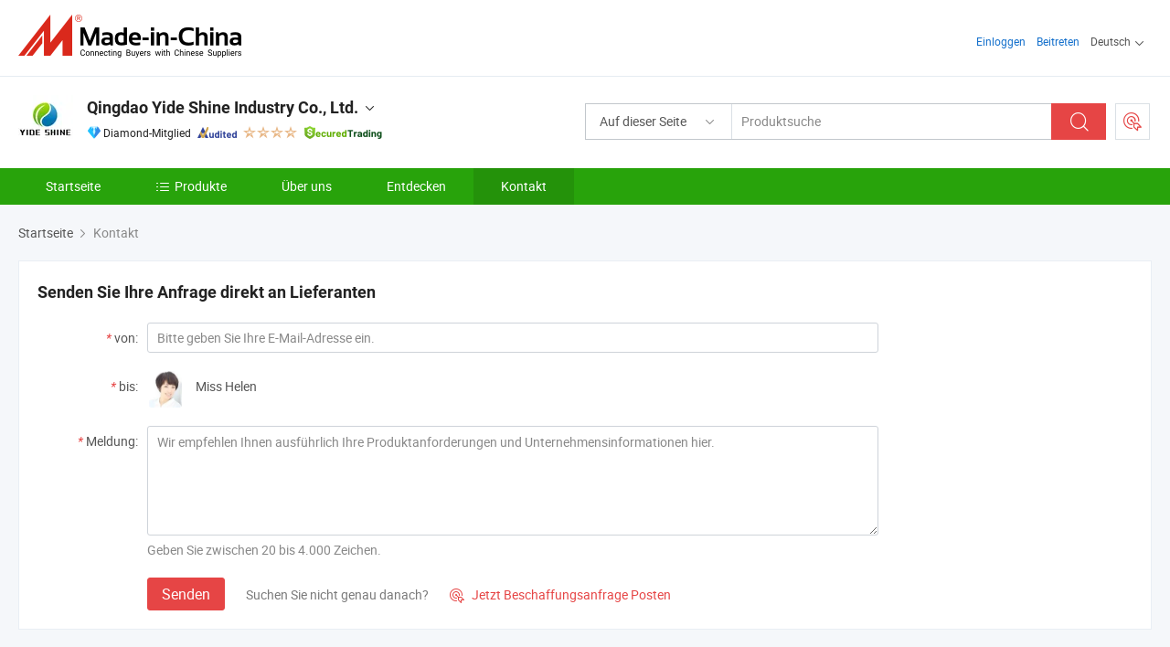

--- FILE ---
content_type: text/html;charset=UTF-8
request_url: https://de.made-in-china.com/co_yideshinevictory/contact_info.html
body_size: 14025
content:
<!DOCTYPE html>
<html lang="de">
<head>
            <title>Qingdao Yide Shine Industry Co., Ltd. - Kontaktinformationen</title>
        <meta content="text/html; charset=utf-8" http-equiv="Content-Type"/>
    <link rel="dns-prefetch" href="//www.micstatic.com">
    <link rel="dns-prefetch" href="//image.made-in-china.com">
    <link rel="preconnect" href="//www.micstatic.com">
    <link rel="preconnect" href="//image.made-in-china.com">
    <link rel="dns-prefetch" href="//www.made-in-china.com">
    <link rel="preconnect" href="//www.made-in-china.com">
    <link rel="dns-prefetch" href="//pylon.micstatic.com">
    <link rel="dns-prefetch" href="//expo.made-in-china.com">
    <link rel="dns-prefetch" href="//world.made-in-china.com">
    <link rel="dns-prefetch" href="//pic.made-in-china.com">
    <link rel="dns-prefetch" href="//fa.made-in-china.com">
    <meta name="viewport" content="initial-scale=1.0,user-scalable=no,maximum-scale=1,width=device-width">
    <meta name="format-detection" content="telephone=no">
            <meta name="Keywords" content="dfdsg"/>
            <meta name="Description"
              content="KontaktdatenQingdao Yide Shine Industry Co., Ltd., China Hersteller und ExporteurPapierbeutel, Kraftpapierbeutel, Vliesstoffbeutel, Bastelpapierbeutel, Wertbeutel, Einkaufstasche."/>
            <meta http-equiv="X-UA-Compatible" content="IE=Edge, chrome=1"/>
    <meta name="renderer" content="webkit"/>
            <link rel="canonical" href="https://de.made-in-china.com/co_yideshinevictory/contact_info.html"/>
    <link type="text/css" rel="stylesheet" href="https://www.micstatic.com/athena/2017/css/global/global_8c4df53f.css" />
    	<link rel="stylesheet" type="text/css" href="https://www.micstatic.com/athena/2017/css/pages/contact/contact_af7faa90.css" media="all"/>
			<style>
		.sr-comProfile-infos .infos-tip .tip-links .link-item .J-view-report{
			width: 112px;
			display: inline-block;
		}
	</style>
<!-- Polyfill Code Begin --><script chaset="utf-8" type="text/javascript" src="https://www.micstatic.com/polyfill/polyfill-simplify_eb12d58d.js"></script><!-- Polyfill Code End --></head>
    <body class="theme-07 J-ATF" probe-clarity="false" >
        <div style="position:absolute;top:0;left:0;width:1px;height:1px;overflow:hidden">
        </div>
        <input type="hidden" name="user_behavior_trace_id" id="user_behavior_trace_id" value="1jg0vku49520h"/>
        <input type="hidden" value="contactDetails">
        <input type="hidden" id="loginUserName" value="yideshinevictory"/>
        <input type="hidden" id="J-is-showroom" value="1"> 
<div class="pad-header-mark J-header-mark"></div>
<div class="m-header m-search-gray pad-header">
    <div class="grid">
        <div class="m-header-row">
            <div class="m-logo-wrap">
    <a href="//de.made-in-china.com/" title='Gebildet in China' class="m-logo"></a>
</div>
            <div class="m-header-menu pad-header-menu J-menu-wrap">
                <div class="pad-header-menu-top J-menu-close">
                    <i class="ob-icon icon-delete"></i>Speisekarte
                </div>
<input type="hidden" class="J-top-userType" value="">
<div class="fl pad-header-menu-item pad-header-loginInfo J-top-loginInfo J-tab-trigger">
    <div class="pad-header-unlogin J-top-unlogin">
        <div class="m-header-menu-item">
            <a fun-login rel="nofollow" href="//login.made-in-china.com/sign-in/?switchLan=0" ads-data="t:51,c:1,a:2" class="m-header-menu-title link-blue pad-header-sign-btn J-top-signIn ">Einloggen</a>
        </div>
                <div class="m-header-menu-item">
            <a fun-join rel="nofollow" href="//login.made-in-china.com/join/?sourceType=mlan_de" ads-data="t:51,c:1,a:1" class="m-header-menu-title link-blue pad-header-join-btn">Beitreten</a>
        </div>
    </div>
    <div class="m-header-menu-item m-header-select pad-header-logged J-top-logged" style="display:none">
        <a rel="nofollow" href="//membercenter.made-in-china.com/member/main/" class="m-header-menu-title m-header-select-title link-blue pad-hide"><span class="J-top-username "></span> <em class="num J-messageTotal"></em></a>
        <span class="m-header-menu-title m-header-select-title pc-hide pad-show pad-acount-txt"> My Account<i class="ob-icon icon-down"></i><em class="num J-messageTotal"></em></span>
        <ul class="m-header-option-list J-userFeature ">
            <li class="m-header-option m-header-option-with-num pc-hide pad-show pad-acount-link">
                <a rel="nofollow" href="//membercenter.made-in-china.com/member/main/" class="link-blue"><span class="J-top-username "></span></a>
            </li>
            <li class="m-header-option-gap pc-hide pad-show"></li>
            <li class="m-header-option m-header-option-with-num J-top-inquiry">
                <a rel="nofollow" href="//membercenter.made-in-china.com/message/index.html#inbox" ads-data="st:101" data-unRead="//membercenter.made-in-china.com/message/index.html#inbox..filterType=1"> New Message(s) <em class="num J-num">0</em></a>
            </li>
            <li class="m-header-option m-header-option-with-num J-supplier J-top-rfq" style="display:none">
                <a rel="nofollow" href="//membercenter.made-in-china.com/quotationmanage.do?xcase=receivedRfq"> Unquoted Sourcing Request(s) <em class="num J-num">0</em></a>
            </li>
            <li class="m-header-option m-header-option-with-num J-buyer J-top-rfq" style="display:none">
                <a rel="nofollow" href="//purchase.made-in-china.com/rfq/quotationCompare" ads-data="st:99" data-unRead="//purchase.made-in-china.com/rfq/quotationCompare?buyerReadFlag=0"> New Quote(s) of Sourcing Request <em class="num J-num">0</em></a>
            </li>
                            <li class="m-header-option J-supplier" style="display:none">
                    <a rel="nofollow" href="//membercenter.made-in-china.com/product.do?xcase=list"> Manage Products </a>
                </li>
                <li class="m-header-option J-supplier J-top-editor" style="display:none">
                    <a rel="nofollow" href="//editor.made-in-china.com/"> Edit My Showroom </a>
                </li>
                        <li class="m-header-option-gap"></li>
            <li class="m-header-option">
                <a fun-exit rel="nofollow" href="https://login.made-in-china.com/logon.do?xcase=doLogout" class="J-top-signOut"> Sign Out </a>
            </li>
        </ul>
    </div>
</div>
<script>
        var __IS_USER_LOGED__ =  false ;
</script>                <div class="m-header-menu-gap"></div>
<div class="m-header-menu-item m-header-select pad-header-menu-item J-tab-trigger">
    <span class="m-header-menu-title m-header-select-title">Deutsch<i class="ob-icon icon-down"></i></span>
    <ul class="m-header-option-list m-header-option-list-left">
                    <li class="m-header-option" ><a rel="nofollow" href="https://yideshinevictory.en.made-in-china.com/contact-info.html">English</a></li>
                    <li class="m-header-option" ><a rel="nofollow" href="https://es.made-in-china.com/co_yideshinevictory/contact_info.html">Español</a></li>
                    <li class="m-header-option" ><a rel="nofollow" href="https://pt.made-in-china.com/co_yideshinevictory/contact_info.html">Português</a></li>
                    <li class="m-header-option" ><a rel="nofollow" href="https://fr.made-in-china.com/co_yideshinevictory/contact_info.html">Français</a></li>
                    <li class="m-header-option" ><a rel="nofollow" href="https://ru.made-in-china.com/co_yideshinevictory/contact_info.html">Русский язык</a></li>
                    <li class="m-header-option" ><a rel="nofollow" href="https://it.made-in-china.com/co_yideshinevictory/contact_info.html">Italiano</a></li>
                    <li class="m-header-option" style="display:none"><a rel="nofollow" href="https://de.made-in-china.com/co_yideshinevictory/contact_info.html">Deutsch</a></li>
                    <li class="m-header-option" ><a rel="nofollow" href="https://nl.made-in-china.com/co_yideshinevictory/contact_info.html">Nederlands</a></li>
                    <li class="m-header-option" ><a rel="nofollow" href="https://sa.made-in-china.com/co_yideshinevictory/contact_info.html">العربية</a></li>
                    <li class="m-header-option" ><a rel="nofollow" href="https://kr.made-in-china.com/co_yideshinevictory/contact_info.html">한국어</a></li>
                    <li class="m-header-option" ><a rel="nofollow" href="https://jp.made-in-china.com/co_yideshinevictory/contact_info.html">日本語</a></li>
                    <li class="m-header-option" ><a rel="nofollow" href="https://hi.made-in-china.com/co_yideshinevictory/contact_info.html">हिन्दी</a></li>
                    <li class="m-header-option" ><a rel="nofollow" href="https://th.made-in-china.com/co_yideshinevictory/contact_info.html">ภาษาไทย</a></li>
                    <li class="m-header-option" ><a rel="nofollow" href="https://tr.made-in-china.com/co_yideshinevictory/contact_info.html">Türkçe</a></li>
                    <li class="m-header-option" ><a rel="nofollow" href="https://vi.made-in-china.com/co_yideshinevictory/contact_info.html">Tiếng Việt</a></li>
                    <li class="m-header-option" ><a rel="nofollow" href="https://id.made-in-china.com/co_yideshinevictory/contact_info.html">Bahasa Indonesia</a></li>
            </ul>
</div>
            </div>
            <div class="pad-menu-entry pad-show J-menu-entry">
                <i class="micon">&#xe06b;</i> Speisekarte
            </div>
            <span class="pad-menu-verticalLine"></span>
            <div class="pad-search-entry J-search-entry">
                <i class="micon">&#xe040;</i>
            </div>
        </div>
        <div class="m-header-row layout-2-wings m-search-rfq pad-search-bar">
            <div class="layout-body-wrap pad-search-wrap J-pad-search-bar">
                <div class="layout-body pad-search-body layout-body-mlan">
<div class="m-search-bar layout-2-wings m-search-bar-long-option" id="J-search-new-flag">
    <form faw-form fun-search-form name="searchForm" method="get"
                                    action="/productSearch"
                                    >
        <div class="m-search-input-wrap layout-body-wrap">
            <div class="layout-body J-inputWrap">
                <input faw-form-trace type="text" value="" class="m-search-input J-m-search-input"
                                                                                                        placeholder="Produktsuche" name="keyword"
                                                                           autocomplete="off" x-webkit-speech="x-webkit-speech" />
                            <input type="hidden" name="inputkeyword" value="" />
            <input type="hidden" name="type" value="Product" />
            <input type="hidden" name="currentPage" value="1" />
            </div>
        </div>
        <div class="layout-wing-left">
            <div class="m-search-select J-searchType">
                <select faw-form-trace name="searchType" style="display:none;">
                                            <option value="3"  placeholder="Produktsuche"
                            data-width="160"
                            data-action="/co_yideshinevictory/product/keywordSearch">Auf dieser Seite</option>
                        <option value="0"  placeholder="Produktsuche"
                                data-width="192"
                                data-action="/productSearch">Auf Made-in-China.com </option>
                                    </select>
                <div class="m-search-select-title">
                                                                        <span>Auf Made-in-China.com</span>
                         <i class="ob-icon icon-down"></i>
                                    </div>
                <dl class="m-search-option-list"></dl>
            </div>
        </div>
        <div class="layout-wing-right">
            <div class="m-search-btn-wrap">
                <button type="submit" class="m-search-btn J-m-search-btn"><i class="ob-icon icon-search"></i></button>
            </div>
        </div>
    </form>
    <div style="display: none" class="J-thisSite-params">
        <input type="hidden" name="subaction" value="hunt">
        <input type="hidden" name="style" value="b">
        <input type="hidden" name="mode" value="and">
        <input type="hidden" name="code" value="0">
        <input type="hidden" name="comProvince" value="nolimit">
        <input type="hidden" name="order" value="0">
        <input type="hidden" name="isOpenCorrection" value="1">
        <input type="hidden" name="org" value="top">
    </div>
    <div style="display: none" class="J-mic-params">
        <input type="hidden" name="inputkeyword" value=""/>
        <input type="hidden" name="type" value="Product"/>
        <input type="hidden" name="currentPage" value="1"/>
    </div>
    <input type="hidden" class="J-is-supplier-self" value="0" />
    <input type="hidden" class="J-is-offer" value="0" />
        <input type="hidden" id="J-searchType-mlan" name="J-searchType-mlan" value="adv"/>
</div>
                    <div class="pad-search-close J-search-close">
                        <i class="micon">&#xe00c;</i>
                    </div>
                </div>
            </div>
            <div class="layout-wing-right">
    <div class="rfq-post-dropmenu">
        <a fun-rfq href="//purchase.made-in-china.com/trade-service/quotation-request.html?lan=de" rel="nofollow" class="m-rfq m-rfq-mlan">
            <span><i class="ob-icon icon-purchase"></i>Beschaffungsanfrage Posten</span>
        </a>
        <div class="rfq-post-tip">
            <div class="rfq-post-tipcont">
                <h3>Einfache Beschaffung</h3>
                <p class="rfq-sub-title">Bequemer, effizienter</p>
                <ul class="rfq-info-list">
                    <li><i class="micon">&#xe05a;</i>Eine Anfrage, mehrere Angebote</li>
                    <li><i class="micon">&#xe05a;</i>Verifizierter Lieferantenabgleich</li>
                    <li><i class="micon">&#xe05a;</i>Angebotsvergleich und Musteranforderung</li>
                </ul>
                <div>
                    <a href="//purchase.made-in-china.com/trade-service/quotation-request.html?lan=de" class="btn btn-main">Posten Sie JETZT Ihre Anfrage</a>
                </div>
            </div>
            <span class="arrow arrow-top">
                <span class="arrow arrow-in"></span>
            </span>
        </div>
    </div>
</div>
        </div>
    </div>
</div> 
<div class="sr-comInfo">
	        <div class="sr-layout-wrap">
			                <div class="sr-comInfo-logo">
					<a href="https://de.made-in-china.com/co_yideshinevictory/" title="Qingdao Yide Shine Industry Co., Ltd.">
						<img src="//www.micstatic.com/athena/img/transparent.png" data-original="//image.made-in-china.com/206f0j00AEDtQUikIauw/Qingdao-Yide-Shine-Industry-Co-Ltd-.webp" alt="Qingdao Yide Shine Industry Co., Ltd.">
					</a>
                </div>
            <div class="sr-comInfo-r">
                <div class="sr-comInfo-title J-title-comName">
                    <div class="title-txt">
						                            <a href="https://de.made-in-china.com/co_yideshinevictory/" >
                                <h1>
                                    Qingdao Yide Shine Industry Co., Ltd.
                                </h1>
                            </a>
                                                                        <i class="ob-icon icon-down"></i>
                    </div>
					 <div class="sr-comInfo-details J-comInfo-details">
                        <div class="details-cnt">
                            <div class="cf">
                                    <div class="detail-col col-1">
                                        <div class="detail-address">
                                            <i class="ob-icon icon-coordinate"></i>
                                            Shandong, China
                                        </div>
										                                            <div class="detail-address-map showLocation">
                                                <div class="showLocation-content" style="display:block;">
                                                    <div class="showLocation-map"></div>
                                                    <div class="showLocation-arrow showLocation-arrow-top"></div>
                                                    <div class="showLocation-mark animate-start showLocation-Shandong"></div>
                                                </div>
                                            </div>
										                                    </div>
                                    <div class="detail-col col-2">
                                        <div class="detail-infos">
                                                                                                                                                                                                                                                                                                                                                                                            <div class="info-item">
                                                        <div class="info-label">
                                                            Hauptprodukte:
                                                        </div>
                                                        <div class="info-fields">
                                                                                                                                                                                                                                                                                                                                                                                                                                                                                                                                                                                                                                                                                                                                            <span>Papierbeutel</span>
                                                                                                                                                                                                                                                                                                                                                                                                ,
                                                                                                                                                                                                                                                                                                                                                                                                        <span>Kraftpapierbeutel</span>
                                                                                                                                                                                                                                                                                                                                                                                                ,
                                                                                                                                                                                                                                                                                                                                                                                                        <span>Vliesstoffbeutel</span>
                                                                                                                                                                                                                                                                                                                                                                                                ,
                                                                                                                                                                                                                                                                                                                                                                                                        <span>Bastelpapierbeutel</span>
                                                                                                                                                                                                                                                                                                                                                                                                ,
                                                                                                                                                                                                                                                                                                                                                                                                        <span>Wertbeutel</span>
                                                                                                                                                                                                                                                                                                                                                                                                ,
                                                                                                                                                                                                                                                                                                                                                                                                        <span>Einkaufstasche</span>
                                                                                                                                                                                                                                                                                                                                                                                                ,
                                                                                                                                                                                                                                                                                                                                                                                                        <span>PE-Beutel</span>
                                                                                                                                                                                                                                                                                                                                                                                                ,
                                                                                                                                                                                                                                                                                                                                                                                                        <span>Papierserviette</span>
                                                                                                                                                                                                                                                                                                                                                                                                ,
                                                                                                                                                                                                                                                                                                                                                                                                        <span>Take-Away-Essen-Beutel</span>
                                                                                                                                                                                                                                                                                                                                                                                                ,
                                                                                                                                                                                                                                                                                                                                                                                                        <span>Hamburgerbox</span>
                                                                                                                                                                                                                                                                                                            <form id="searchProdsByKeyword" name="searchInKeywordList" method="get" action="/co_yideshinevictory/product/keywordSearch">
    <input type="hidden" id="keyWord4Search" name="searchKeyword" value="" />
    <input type="hidden" id="viewType" name="viewType" value="0" /> 
</form>
                                                                                                                                                                                                                                                        </div>
                                                    </div>
                                                                                                                                                                                                            <div class="info-item">
                                                        <div class="info-label">
                                                            Die Anschrift:
                                                        </div>
                                                        <div class="info-fields">
                                                                                                                                                                                                                                                                                                                                    Apartment 1502, Unit C International Trade Center, Changjiang Middle Road 232, Qingdao Economic&Technical Development Zone, Qingdao, Shandong, China
                                                                                                                                                                                                                                                        </div>
                                                    </div>
                                                                                                                                                                                                            <div class="info-item">
                                                        <div class="info-label">
                                                            Hauptmärkte:
                                                        </div>
                                                        <div class="info-fields">
                                                                                                                                                                                                                                                                                                                                    Nordamerika, Südamerika, Osteuropa, Südostasien, Afrika, Ozeanien, Mittlerer Osten, Ostasien, Westeuropa
                                                                                                                                                                                                                                                        </div>
                                                    </div>
                                                                                                                                                                                                            <div class="info-item">
                                                        <div class="info-label">
                                                            Internationale Handelsbedingungen (Incoterms):
                                                        </div>
                                                        <div class="info-fields">
                                                                                                                                                                                                                                                                                                                                    FOB, CFR, CIF, DAT, FAS, DDP, DAP, CIP, CPT, FCA, EXW
                                                                                                                                                                                                                                                        </div>
                                                    </div>
                                                                                                                                                                                                            <div class="info-item">
                                                        <div class="info-label">
                                                            Zahlungsbedingungen:
                                                        </div>
                                                        <div class="info-fields">
                                                                                                                                                                                                                                                                                                                                    LC, T/T, D/P, PayPal, Western Union, Kleinbetragszahlung, Money Gram
                                                                                                                                                                                                                                                        </div>
                                                    </div>
                                                                                                                                                                                                            <div class="info-item">
                                                        <div class="info-label">
                                                            Durchschnittliche Lieferzeit:
                                                        </div>
                                                        <div class="info-fields">
                                                                                                                                                                                                                                                                                                                                    Vorlaufzeit In Der Hauptsaison: Innerhalb von 15 Werktagen, Vorlaufzeit Außerhalb Der Saison, Innerhalb von 15 Werktagen
                                                                                                                                                                                                                                                        </div>
                                                    </div>
                                                                                                                                    </div>
                                    </div>
																		                                        <div class="detail-col col-1">
                                            <div class="detail-infos">
																									<div class="info-item">
																													<i class="ob-icon icon-yes2"></i>OEM/ODM-Service
														                                                    </div>
																									<div class="info-item">
																													<i class="ob-icon icon-yes2"></i>Probe verfügbar
														                                                    </div>
																									<div class="info-item">
																																																											  <a href="https://www.made-in-china.com/BookFactoryTour/xbkJuiBcvAIr" target="_blank" rel="nofollow"><i class="ob-icon icon-shop"></i>Besuchen Sie meine Fabrik</a>
															                                                                                                            </div>
																									<div class="info-item">
														                                                            <i class="ob-icon" style="width:16px; height: 16px; background:url('https://www.micstatic.com/common/img/logo/icon-deal.png?_v=1769151899303') no-repeat;background-size: contain; top: 2px;"></i> Secured Trading Service
                                                                                                            </div>
												                                                                                                    <div class="review-scores review-scores-new">
                                                        <div class="score-item score-item-rating"><div class="rating-score-title">Bewertung: </div><span><a target="_self" href="https://de.made-in-china.com/co_yideshinevictory//company-review/">5.0/5</a></span></div>
                                                    </div>
                                                                                                <div class="average-response-time J-response-time" style="display: none" data-tradeGmvEtcShowFlag="true">
                                                    <span class="response-time-title">Durchschnittliche Reaktionszeit:</span><div class="response-time-data J-response-time-data"></div>
                                                </div>
                                                                                            </div>
                                        </div>
									                                </div>
																											<p class="detail-intro">China Papierbeutel, Kraftpapierbeutel, Vliesstoffbeutel, Bastelpapierbeutel, Wertbeutel, Einkaufstasche, PE-Beutel, Papierserviette, Take-Away-Essen-Beutel, Hamburgerbox hersteller / lieferanten und bietet qualität Schnell trocknende, Einweg-Wasserfeste Bettlaken für das Welpentraining, Hersteller Inkontinenz Einweg Erwachsene Krankenhaus Pflegepad Vliesstoff, Schönheit Vlies Einweg Bettlaken 70 * 170 Cm und so weiter.</p>
																	                            </div>
                            <div class="details-footer">
                                <a target="_blank" href="https://www.made-in-china.com/sendInquiry/shrom_xbkJuiBcvAIr_xbkJuiBcvAIr.html?plant=de&from=shrom&type=cs&style=2&page=contact" class="option-item" rel="nofollow">
                                    Anfrage Absenden </a>
                                <b class="tm3_chat_status" lan="de" tmlan="de" dataId="xbkJuiBcvAIr_xbkJuiBcvAIr_3" inquiry="https://www.made-in-china.com/sendInquiry/shrom_xbkJuiBcvAIr_xbkJuiBcvAIr.html?plant=de&from=shrom&type=cs&style=2&page=contact" processor="chat" cid="xbkJuiBcvAIr" style="display:none"></b>
                            </div>
                        </div>
                </div>
				<div class="sr-comInfo-sign">
					                        <div class="sign-item" id="member-since">
                                                                                                <i class="item-icon icon-diamond"></i> <span class="sign-item-text">Diamond-Mitglied</span>
                                                                                        <div class="J-member-since-tooltip" style="display: none">
                                                                    <i class="item-icon icon-diamond"></i>Diamond-Mitglied <span class="txt-year">Seit 2017</span>
                                                                                                    <div>Lieferanten mit verifizierten Geschäftslizenzen</div>
                            </div>
                        </div>
					                        <div class="sign-item as-logo-new J-tooltip-ele" data-title="Von einer unabhängigen externen Prüfstelle geprüft" data-placement="top">
                            <img src="https://www.micstatic.com/common/img/icon-new/as_32.png?_v=1769151899303" alt="Geprüfter Lieferant">
                                                            <span class="sign-item-text txt-as">Geprüfter Lieferant</span>
                                                    </div>
					                                            <span class="sign-item icon-star J-tooltip-ele" data-title="Lieferantenfähigkeitsindex: von 5 Sternen" data-placement="top">
                                                                                                <img src="https://www.micstatic.com/common/img/icon-new/star-light.png?_v=1769151899303" alt="">
                                                                    <img src="https://www.micstatic.com/common/img/icon-new/star-light.png?_v=1769151899303" alt="">
                                                                    <img src="https://www.micstatic.com/common/img/icon-new/star-light.png?_v=1769151899303" alt="">
                                                                    <img src="https://www.micstatic.com/common/img/icon-new/star-light.png?_v=1769151899303" alt="">
                                                                                    </span>
                                                                <div class="sign-item J-tooltip-ele" data-title="Genießen Sie den Handelsschutz von Made-in-China.com">
                            <img src="https://www.micstatic.com/common/img/icon-new/trade-long.png?_v=1769151899303" alt="Secured Trading Service" />
                        </div>
                                    </div>
            </div>
        </div>
	</div> <div class="sr-nav-wrap">
	<div class="sr-nav J-nav-fix">
        <div class="sr-layout-wrap" faw-module="Navigation_Bar" faw-exposure>
            <ul class="sr-nav-main">
    			    				    					<li class="sr-nav-item ">
                            <a href="https://de.made-in-china.com/co_yideshinevictory/" class="sr-nav-title " ads-data="">
																Startseite </a>
                        </li>
    				    			    				    					<li class="sr-nav-item ">
                            <a href="https://de.made-in-china.com/co_yideshinevictory/product_group_s_s_1.html" class="sr-nav-title" ads-data="">
                                <i class="ob-icon icon-category"></i>Produkte </a>
                            <div class="sr-nav-sub cf">
    																										<div class="sr-nav-sub-li">
											<a href="https://de.made-in-china.com/co_yideshinevictory/product-group/sticker_uhioruggry_1.html" class="sr-nav-sub-title "
												 style="display: " ads-data="">
																								Aufkleber
											</a>
										</div>
    																										<div class="sr-nav-sub-li">
											<a href="https://de.made-in-china.com/co_yideshinevictory/product-group/kraft-paper-bowl_uhigrhuuey_1.html" class="sr-nav-sub-title "
												 style="display: " ads-data="">
																								papierschale aus kraftpapier
											</a>
										</div>
    																										<div class="sr-nav-sub-li">
											<a href="https://de.made-in-china.com/co_yideshinevictory/product-group/kraft-paper-takeaway-box_uhighhueyy_1.html" class="sr-nav-sub-title "
												 style="display: " ads-data="">
																								Kraftpapier-Takeaway-Box
											</a>
										</div>
    																										<div class="sr-nav-sub-li">
											<a href="https://de.made-in-china.com/co_yideshinevictory/product-group/disposable-products_hyrygeggg_1.html" class="sr-nav-sub-title "
												 style="display: " ads-data="">
																								Einwegprodukte
																									<i class="ob-icon icon-right"></i>
											</a>
																							<div class="sr-nav-ssub-list">
																											<a href="https://de.made-in-china.com/co_yideshinevictory/product-group/paper-straws_hiurhynsg_1.html"
															 class="sr-nav-sub-title sr-nav-ssub-title">Papierhalme</a>
																																									<a href="https://de.made-in-china.com/co_yideshinevictory/product-group/custom-printed-toilet-seat-cover_hyiogshhy_1.html"
															 class="sr-nav-sub-title sr-nav-ssub-title">Individuell Bedruckter Toilettensitzbezug</a>
																																									<a href="https://de.made-in-china.com/co_yideshinevictory/product-group/paper-carton-box_hiuhsnhug_1.html"
															 class="sr-nav-sub-title sr-nav-ssub-title">Karton aus Papier</a>
																																									<a href="https://de.made-in-china.com/co_yideshinevictory/product-group/custom-printed-paper-plate_hyiogshey_1.html"
															 class="sr-nav-sub-title sr-nav-ssub-title">Benutzerdefinierte Bedruckte Papierplatte</a>
																																									<a href="https://de.made-in-china.com/co_yideshinevictory/product-group/paper-dessert-cake-pads_hynegnegy_1.html"
															 class="sr-nav-sub-title sr-nav-ssub-title">Papprollen Mit Dessertkuchen</a>
																																									<a href="https://de.made-in-china.com/co_yideshinevictory/product-group/custom-printed-paper-napkin_hyrygerug_1.html"
															 class="sr-nav-sub-title sr-nav-ssub-title">Bedruckte Papier-Serviette</a>
																																									<a href="https://de.made-in-china.com/co_yideshinevictory/product-group/custom-printed-toilet-paper_hyrygeghg_1.html"
															 class="sr-nav-sub-title sr-nav-ssub-title">Individuell Bedrucktes Toilettenpapier</a>
																																									<a href="https://de.made-in-china.com/co_yideshinevictory/product-group/others-disposable-products_hyrygegeg_1.html"
															 class="sr-nav-sub-title sr-nav-ssub-title">Andere Einweg-Produkte</a>
																																							</div>
										</div>
    																										<div class="sr-nav-sub-li">
											<a href="https://de.made-in-china.com/co_yideshinevictory/product-group/paper-bag_hiurhyerg_1.html" class="sr-nav-sub-title "
												 style="display: " ads-data="">
																								Papiert&uuml;te
											</a>
										</div>
    																										<div class="sr-nav-sub-li">
											<a href="https://de.made-in-china.com/co_yideshinevictory/product-group/kraft-paper-bag_hiurhyeug_1.html" class="sr-nav-sub-title "
												 style="display: " ads-data="">
																								Kraftpapier-Beutel
											</a>
										</div>
    																										<div class="sr-nav-sub-li">
											<a href="https://de.made-in-china.com/co_yideshinevictory/product-group/food-bag_hiurhyosg_1.html" class="sr-nav-sub-title "
												 style="display: " ads-data="">
																								Lebensmittelbeutel
											</a>
										</div>
    																										<div class="sr-nav-sub-li">
											<a href="https://de.made-in-china.com/co_yideshinevictory/product-group/pla-products_uhigguygey_1.html" class="sr-nav-sub-title "
												 style="display: " ads-data="">
																								PLA-Produkte
											</a>
										</div>
    																										<div class="sr-nav-sub-li">
											<a href="https://de.made-in-china.com/co_yideshinevictory/product-group/non-woven-bag_uhiiyouehg_1.html" class="sr-nav-sub-title "
												 style="display: " ads-data="">
																								Vliestasche
											</a>
										</div>
    																										<div class="sr-nav-sub-li">
											<a href="https://de.made-in-china.com/co_yideshinevictory/product-group/non-woven-fabric_uhiieogyug_1.html" class="sr-nav-sub-title "
												 style="display: " ads-data="">
																								Vliesstoff
											</a>
										</div>
    																										<div class="sr-nav-sub-li">
											<a href="https://de.made-in-china.com/co_yideshinevictory/product_group_s_s_1.html" class="sr-nav-sub-title "
												 style="display: " ads-data="">
																								Tous les groupes
											</a>
										</div>
    							                            </div>
                        </li>
    				    			    				    					<li class="sr-nav-item ">
                            <a href="https://de.made-in-china.com/co_yideshinevictory/company_info.html" class="sr-nav-title " ads-data="">
																Über uns </a>
                        </li>
    				    			    				    					<li class="sr-nav-item ">
                            <a href="https://de.made-in-china.com/co_yideshinevictory/Discover.html" class="sr-nav-title sr-nav-discover" ads-data="">
																	<span class="sr-nav-liveFlag" style="display: none;">Live</span>
																Entdecken </a>
                        </li>
    				    			    				    					<li class="sr-nav-item selected ">
                            <a href="https://de.made-in-china.com/co_yideshinevictory/contact_info.html" class="sr-nav-title " ads-data="">
																Kontakt </a>
                        </li>
    				    			            </ul>
        </div>
	</div>
 </div>
		        <div class="sr-container J-layout ">
<script class="J-mlan-config" type="text/data-lang" data-lang="de">
    {

    }
</script><div class="sr-layout-wrap">
    <div class="sr-crumb" itemscope itemtype="https://schema.org/BreadcrumbList">
	<span itemprop="itemListElement" itemscope itemtype="https://schema.org/ListItem">
        <a itemprop="item" href="https://de.made-in-china.com/co_yideshinevictory/">
            <span itemprop="name">Startseite</span>
        </a>
        <meta itemprop="position" content="1">
    </span>
        	<i class="ob-icon icon-right"></i>
    	Kontakt	</div>
			<div class="sr-layout-block J-msg-block" faw-module="supplier_inquiry" faw-exposure>
    <div class="sr-txt-title">
        <h2 class="sr-txt-h2">Senden Sie Ihre Anfrage direkt an Lieferanten</h2>
    </div>
    <div class="sr-layout-content sr-sendMsg">
        <div class="sr-sendMsg-form obelisk-form">
						<input type="hidden" id="showRoomUrl" value="//www.made-in-china.com/sendInquiry/shrom_xbkJuiBcvAIr_xbkJuiBcvAIr.html?plant=de&from=shrom&event=t0003_b&type=cs&style=2&page=contact">
            <form id="inqueryForm" method="post" target="_blank" action="//www.made-in-china.com/sendInquiry/shrom_xbkJuiBcvAIr_xbkJuiBcvAIr.html?plant=de&from=shrom&event=t0003_b&type=cs&style=2&page=contact&quickpost=1">
            <input type="hidden" id="loginStatu" value="0" />
            <div class="sr-sendMsg-row">
                <div class="sr-sendMsg-label">
                    <em>*</em>von:
                </div>
                <div class="sr-sendMsg-field J-quick-inquiry-email-wrap">
                                                                <input class="input-text sr-sendMsg-input" name="senderMail" id="J-quick-inquiry-input" type="text" placeholder="Bitte geben Sie Ihre E-Mail-Adresse ein." value="" />
                                    </div>
            </div>
            <div class="sr-sendMsg-row">
                <div class="sr-sendMsg-label">
                    <em>*</em>bis:
                </div>
                <div class="sr-sendMsg-field">
    				                        <span class="sr-sendMsg-avatar">
                            <img src="//www.micstatic.com/athena/img/transparent.png" data-original="//image.made-in-china.com/336f0j00FaETKQPlmtRe/made-in-china.webp" alt="avatar">
                        </span>
    				    					<span class="sr-sendMsg-name">Miss Helen</span>
                </div>
            </div>
            <div class="sr-sendMsg-row">
                <div class="sr-sendMsg-label">
                    <em>*</em>Meldung:
                </div>
                <div class="sr-sendMsg-field">
                    <textarea class="input-textarea sr-sendMsg-area" name="content" id="inquiryContent" cols="90" rows="5" placeholder="Wir empfehlen Ihnen ausführlich Ihre Produktanforderungen und Unternehmensinformationen hier." maxlength="4000"></textarea>
                    <p class="sr-sendMsg-tips">Geben Sie zwischen 20 bis 4.000 Zeichen.</p>
                </div>
            </div>
			            <div class="sr-sendMsg-row">
                <div class="sr-sendMsg-field">
                    <input type="hidden" id="sourceReqType" name="sourceReqType" value="GLP" />
                    <input type="hidden" name="showRoomQuickInquireFlag" value="1"/>
                    <input type="hidden" name="showRoomId" value="xbkJuiBcvAIr"/>
                    <input type="hidden" name="compareFromPage" id="compareFromPage" value="1"/>
                    <button fun-inquiry-supplier type="submit" class="btn btn-main sr-sendMsg-btn" id="inquirySend" ads-data="">Senden</button>
                                            <span class="sr-sendMsg-promote">Suchen Sie nicht genau danach?</span>
                        <a fun-rfq class="sr-sendMsg-SR" href="//purchase.made-in-china.com/trade-service/quotation-request.html?lan=de" rel="nofollow" ads-data="">
                            <i class="micon">&#xe010;</i> Jetzt Beschaffungsanfrage Posten </a>
                                    </div>
            </div>
            </form>
        </div>
	</div>
  </div>
	    <div class="sr-layout-block contact-block" faw-module="contact_ds" faw-exposure >
        <div class="sr-txt-title">
            <span class="sr-txt-h2">Kontaktdetails</span>
            <div class="contact-options">
										<span>
					</span>
					    					<span>
    						<a href="javascript:void(0);" rel="nofollow" class="J-show-card" ads-data=""><i class="ob-icon icon-buyer-sourcing"></i>Visitenkarte</a>
    					</span>
					            </div>
        </div>
        <div class="contact-info">
            	            <div class="info-item">
	                <div class="info-label">Die Anschrift:</div>
	                <div class="info-fields">
						<div class="item-address-wrap">
    	                    <span class="contact-address">
    	                        Apartment 1502, Unit C International Trade Center, Changjiang Middle Road 232, Qingdao Economic&Technical Development Zone, Qingdao, Shandong, China
    	                            			              		266555
    				         	    	                    </span>
    						    							<span class="address-wrap">
    	    	                    <i class="ob-icon icon-coordinate"></i>
    	    						 <div class="tip arrow-left address-map">
    	                                <div class="tip-con">
    	                                    <div class="detail-address-map showLocation">
    	            							<div class="showLocation-content" style="display:block;">
    	                                            <div class="showLocation-map"></div>
    	                                            <div class="showLocation-arrow showLocation-arrow-top"></div>
    	                                            <div class="showLocation-mark showLocation-Shandong"></div>
    	                                        </div>
    	                                    </div>
    	                                </div>
    	                                <span class="arrow arrow-out">
    	                                    <span class="arrow arrow-in"></span>
    	                                </span>
    	                            </div>
    							</span>
    												</div>
	                </div>
	            </div>
			<div class="info-item">
                <div class="info-label"></div>
                <div class="info-fields">
					<div class="info-options">
						        				                            <a href="https://www.made-in-china.com/BookFactoryTour/xbkJuiBcvAIr" rel="nofollow" target="_blank" ads-data=""><i class="ob-icon icon-fill"></i>Buchen Sie eine Werksbesichtigung</a>
        				        									</div>
				</div>
            </div>
            <div class="info-item">
                <div class="info-label">Ortszeit:</div>
                <div class="info-fields J-localtime"></div>
            </div>
							<div class="contact-unlogin">
					<div>
                        <div class="info-item">
                            <div class="info-label-unlogin">Telefon:</div>
                        </div>
                        <div class="info-item">
                            <div class="info-label-unlogin">Handy:</div>
                        </div>
                        <div class="info-item">
                            <div class="info-label-unlogin">Telefax:</div>
                        </div>
					</div>
                   	<div class="sign-btn J-unlogin" data-sensors-click ads-data="">
						Einloggen für mehr Details	</div>
				</div>
            <div class="info-item">
                <div class="info-label">
	                						Ausstellungsraum:
	                                </div>
				<div class="info-fields">
                    <a id="home-url" href="https://de.made-in-china.com/co_yideshinevictory/" ads-data="">https://de.made-in-china.com/co_yideshinevictory/</a>
                    	                    <span class="gap">|</span>
	                    <div class="qr-code">
	                        <i class="ob-icon icon-qr"></i>Mobile Seite	<i class="ob-icon icon-down"></i>
	                        <div class="tip arrow-top qr-wrap">
	                            <div class="tip-con">
	                                <p class="qr-text">Scannen Sie den Code, um diesen Anbieter auf Ihrem Mobiltelefon zu überprüfen.</p>
									<div class="qr-pic">
										<a rel="nofollow" href="//pic.made-in-china.com/6f3j00asHYhQMkgmWI/company-Qingdao-Yide-Shine-Industry-Co-Ltd-.jpg" target="_blank">
											<img src="//pic.made-in-china.com/6f3j00mZPGWSvrldhp/company-Qingdao-Yide-Shine-Industry-Co-Ltd-.jpg" alt="Qingdao Yide Shine Industry Co., Ltd."/>
										</a>
									</div>
	                            </div>
	                            <span class="arrow arrow-out">
	                                <span class="arrow arrow-in"></span>
	                            </span>
	                            	                        </div>
	                    </div>
																<span class="gap">|</span>
						<div style="display: inline-block">
														<a target="_blank" rel="nofollow" class="link-web" href="//www.made-in-china.com/redirect.do?action=com&amp;sourceId=xbkJuiBcvAIr">Webseite</a>
													</div>
					                </div>
            </div>
                    </div>
                	        <div class="contact-customer">
	            <div class="sr-txt-title">
	                <span class="sr-txt-h2">Kontakt Lieferant</span>
	            </div>
	            <div class="contact-customer-info cf">
	                <div class="info-img">
	                        						<img src="//image.made-in-china.com/336f0j00FaETKQPlmtRe/made-in-china.webp" alt="Avatar">
    						                </div>
	                <div class="info-detail">
	                    							<div class="info-name">Miss Helen</div>
						    						<div class="info-chat" ads-data="">
    							<b class="tm3_chat_status" lan="de" tmlan="de" dataId="xbkJuiBcvAIr_xbkJuiBcvAIr_3" inquiry="https://www.made-in-china.com/sendInquiry/shrom_xbkJuiBcvAIr_xbkJuiBcvAIr.html?plant=de&from=shrom&type=cs&style=2&page=contact" processor="chat"
								   cid="xbkJuiBcvAIr" username="Helen" domainuserid="xbkJuiBcvAIr_00" accountonlinedisplayflag="0" style="display:none"></b>
    						</div>
					</div>
	            </div>
	            <div class="contact-btns">
	                <a fun-inquiry-supplier class="btn btn-main" href="https://www.made-in-china.com/sendInquiry/shrom_xbkJuiBcvAIr_xbkJuiBcvAIr.html?plant=de&from=shrom&event=t0003_b&type=cs&style=2&page=contact" rel="nofollow" target="_blank" ads-data="">
						Anfrage Absenden	</a>
	            </div>
	        </div>
            </div>
			<input type="hidden" id="sensor_pg_v" value="tp:104,stp:10405,cid:xbkJuiBcvAIr,abt:t0003,abp:b"/>
	<input type="hidden" id ="multilingual" value="true" />
</div>
<input type="hidden" name="comId" value="xbkJuiBcvAIr"/>
<script>
	window.onload = function (){
		if($('.J-unlogin').length<1&&localStorage.getItem('isExamine')==='true'){
			// 需要刷新页面的时候先调用公司是否审核通过接口
			var name = parent.window.location.hostname.split('.')[0]
			jQuery.ajax( {
				url : '//' + name + ".en.made-in-china.com/getComStatusAndBizLicense",
				success : function(data) {
					localStorage.removeItem('isExamine')
					if(data==='false'){
						new artDialog({
							content:'您公司的信息与营业执照审核通过后，方可查看。',
							title: '提示',
							lock: true,
							resize: false,
							maxWidth: 660,
							button: [{
								name: "取消",
								callback: function () {
								}
							},
								{
									name:'设置公司信息',
									highlight: true,
									callback: function () {
										window.open('https://membercenter.made-in-china.com/company.do?xcase=editCompanyGeneralInfo','_blank')
									},
								}
							],
						});
					}else{
					}
				},
				error : function() {
				}
			});
		}
	}
</script>        </div>
            <div class="m-footer pad-footer m-sr-footer mlan-footer">
    <div class="grid">
        <div class="m-footer-simple-links pad-footer-simple">
            <div class="m-footer-simple-links-group pad-footer-hide">
                                    <div class="m-footer-simple-links-row">
    <a href="//de.made-in-china.com/html/aboutmic.html" rel="nofollow">Über uns</a>
    <span class="m-gap-line"></span>
    <a href="//de.made-in-china.com/html/declaration.html" rel="nofollow">Erklärung</a>
    <span class="m-gap-line"></span>
    <a href="//de.made-in-china.com/html/terms-de.html" rel="nofollow">Nutzungsvertrag</a>
    <span class="m-gap-line"></span>
    <a href="//de.made-in-china.com/html/policy.html" rel="nofollow">Datenschutzerklärung</a>
    <span class="m-gap-line"></span>
    <a href="//de.made-in-china.com/contact-us/" rel="nofollow">Kontakt Made-in-China.com</a>
    <span class="m-gap-line"></span>
    <a href="//de.made-in-china.com/tag/">Schnellauswahl Produkte</a>
    <span class="m-gap-line"></span>
    <a href="//insights.made-in-china.com/de/">Einblicke</a>
</div>
                                <div class="m-footer-simple-links-row">
    <span class="m-footer-simple-links-title">Sprachoptionen:</span>
    <a href="//www.made-in-china.com/">English</a>
    <span class="m-gap-line"></span>
    <a href="http://cn.made-in-china.com/">简体中文</a>
    <span class="m-gap-line"></span>
    <a href="http://big5.made-in-china.com/">繁體中文</a>
    <span class="m-gap-line"></span>
    <a href="//jp.made-in-china.com/">日本語</a>
    <span class="m-gap-line"></span>
    <a href="//fr.made-in-china.com/">Français</a>
    <span class="m-gap-line"></span>
    <a href="//es.made-in-china.com/">Español</a>
    <span class="m-gap-line"></span>
    <a href="//de.made-in-china.com/">Deutsch</a>
    <span class="m-gap-line"></span>
    <a href="//pt.made-in-china.com/">Português</a>
    <span class="m-gap-line"></span>
    <a href="//it.made-in-china.com/">Italiano</a>
    <span class="m-gap-line"></span>
    <a href="//ru.made-in-china.com/">Русский язык</a>
    <span class="m-gap-line"></span>
    <a href="//kr.made-in-china.com/">한국어</a>
    <span class="m-gap-line"></span>
    <a href="//sa.made-in-china.com/">العربية</a>
    <span class="m-gap-line"></span>
    <a href="//nl.made-in-china.com/">Nederlands</a>
    <span class="m-gap-line"></span>
    <a href="//hi.made-in-china.com/">हिन्दी</a>
    <span class="m-gap-line"></span>
    <a href="//th.made-in-china.com/">ภาษาไทย</a>
    <span class="m-gap-line"></span>
    <a href="//tr.made-in-china.com/">Türkçe</a>
    <span class="m-gap-line"></span>
    <a href="//vi.made-in-china.com/">Tiếng Việt</a>
    <span class="m-gap-line"></span>
    <a href="//id.made-in-china.com/">Bahasa Indonesia</a>
</div>
            </div>
            <div class="m-footer-simple-links-group pad-footer-oneline">
                <div class="m-footer-simple-links-row m-footer-copyright">
    Copyright &copy;2026<a rel='nofollow' target='_blank' href='//www.focuschina.com/html_en/'>Focus Technology Co., Ltd.</a>&nbspAlle Rechte vorbehalten</br>Focus Technologie ist nicht verantwortlich für Unstimmigkeiten zwischen der englischen Version und anderen Versionen dieser Website. Sollte es zu Wiedersprüchen kommen, wird die englische Version als maßgeblich angesehen.Mit der Nutzung dieser Website stimmen sie unseren AGB’s zu.
</div>
            </div>
        </div>
    </div>
</div> 
        <script type="text/javascript" charset="utf-8" src="https://www.micstatic.com/common/js/libs/jquery_2ad57377.js"></script>
        <script type="text/javascript" charset="utf-8" src="https://www.micstatic.com/common/future/core/future_56b6e746.js"></script>
        <script type="text/javascript" charset="utf-8" src="https://www.micstatic.com/common/future/tooltip/tooltip_5fb21532.js"></script>
        <script type="text/javascript" charset="utf-8" src="https://www.micstatic.com/common/js/assets/template/template_82ff26fb.js"></script>
        <script type="text/javascript" charset="utf-8" src="https://www.micstatic.com/athena/js/business/lang/athena18n_be17f7ee.js"></script>
		<script type="text/javascript" charset="utf-8" src="https://www.micstatic.com/common/js/assets/artDialog/2.0.0/artDialog_09e2e35c.js"></script>
		<script type="text/javascript" charset="utf-8" src="https://www.micstatic.com/athena/2017/js/global/common_v2_480e035c.js"></script>
            <input type="hidden" id="contactUrlParam" value="?plant=de&from=shrom&type=cs&style=2&page=contact">
<script type="text/javascript">
var moveTo = function(src, tar, mode){
    var target = jQuery(tar);
    mode = mode || 'empty';

    var children = jQuery(src).children();
    var nodes = [];

    switch(mode){
        case 'sort': {
            nodes = [].slice.call(target.children()).concat([].slice.call(children));
            nodes = nodes.sort(function(a, b){return parseInt(a.getAttribute('cz-index')) - parseInt(b.getAttribute('cz-index'))});

            target.empty();
        }; break;
        case 'empty': {
            target.empty();
            nodes = children;
        }; break;
        default: {
            nodes = children;
        };
    }

    if(mode === 'replace'){
        target.replaceWith(nodes);
    }else{
        target.append(nodes);
    }
};

</script>    <div class="J-cache-buyer" style="display:none">
        <a fun-rfq rel="nofollow" href="//purchase.made-in-china.com/trade-service/quotation-request.html" cz-index="1">Post Sourcing Request</a>
        <a target="_blank" href="//www.made-in-china.com/industry-sites/" cz-index="4">Industry Channels</a>
        <a target="_blank" href="//www.made-in-china.com/region/" cz-index="5">Regional Channels</a>
        <span class="title" cz-index="6">Other Services:</span>
        <a target="_blank" href="//resources.made-in-china.com/" cz-index="7">Explore Trade Resources</a>
        <a rel="nofollow" href="//www.made-in-china.com/help/how-to-source-products-on-made-in-china-com.html" cz-index="8">View More in Buyer Guide</a>
    </div>
    <div class="J-cache-supplier" style="display:none">
        <a rel="nofollow" href="//sourcing.made-in-china.com/">Search Sourcing Requests</a>
                <a rel="nofollow" href="//www.made-in-china.com/audited-suppliers/for-suppliers/">加入认证供应商</a>
        <a rel="nofollow" href="http://service.made-in-china.com">进入会员e家</a>
    </div>
<div class="J-cache-help" style="display:none">
    <a target="_blank" href="//www.made-in-china.com/aboutus/contact/" rel="nofollow">Contact Us</a>
    <a target="_blank" href="//www.made-in-china.com/help/faq/" rel="nofollow">FAQ</a>
    <a target="_blank" href="//sourcing.made-in-china.com/complaint/" rel="nofollow">Submit a Complaint</a>
</div>
<script type="text/javascript">
    ;void function(){

    moveTo('.J-cache-buyer', '.J-target-buyer', 'sort');
    moveTo('.J-cache-supplier', '.J-target-supplier', 'empty');
    moveTo('.J-cache-help', '.J-target-help', 'empty');

    }.call(this);
</script>            <input type="hidden" id="J-SlideNav-Contact" value="//www.made-in-china.com/sendInquiry/shrom_xbkJuiBcvAIr_xbkJuiBcvAIr.html?plant=de&from=shrom&type=cs&style=2&page=contact" />
            <input type="hidden" id="J-SlideNav-TM" dataId="xbkJuiBcvAIr_xbkJuiBcvAIr_3" inquiry="https://www.made-in-china.com/sendInquiry/shrom_xbkJuiBcvAIr_xbkJuiBcvAIr.html?plant=de&from=shrom&type=cs&style=2&page=contact" processor="fixed" cid="xbkJuiBcvAIr" />
        	<script type="text/javascript" charset="utf-8" src="https://www.micstatic.com/athena/2017/js/business/about/lang/de_c687cf2b.js" id="J-async-lang"></script>
			    <script type="text/javascript" charset="utf-8" src="https://www.micstatic.com/common/js/assets/autoComplete/autocomplete2.1_81957a96.js"></script>
	<script type="text/javascript" charset="utf-8" src="https://www.micstatic.com/athena/2017/js/module/quickInquiry_about_76e45d45.js"></script>
	<script type="text/javascript" charset="utf-8" src="https://www.micstatic.com/athena/2017/js/module/pop360_6738eadb.js"></script>
	<script type="text/javascript" charset="utf-8" src="https://www.micstatic.com/common/js/assets/pop3D/pop3D_9976cba0.js"></script>
	<script type="text/javascript" charset="utf-8" src="https://www.micstatic.com/common/js/business/popLogin/showPopLogin_0412cb91.js"></script>
	<script type="text/javascript" charset="utf-8" src="https://www.micstatic.com/athena/2017/js/pages/contact/contact_ebccda79.js"></script>
    <!-- CMPCode --><script type="text/javascript">window.dataLayer=window.dataLayer||[];function gtag(){dataLayer.push(arguments)}gtag('consent','default',{'ad_storage':'granted','analytics_storage':'granted','ad_user_data':'granted','ad_personalization':'granted',});gtag('consent','update',{'ad_storage':'granted','analytics_storage':'granted','ad_user_data':'granted','ad_personalization':'granted'});</script><!-- End CMPCode --><!-- sensorsCode --><script>/* October 21, 2025 16:51:15 */
(()=>{function d(e,r){var a,o={};try{e&&e.split(",").forEach(function(e,t){e&&(a=e.match(/(.*?):(.*)$/))&&1<a.length&&(r&&r[a[1]]?o[r[a[1]]]=a[2]:o[a[1]]=a[2])})}catch(e){window.console&&console.log(e)}return o}var c={st:"search_type",p:"si",pid:"product_id",cid:"company_id",m:"search_material"},s={st:"st",t:"ads_series_id",aid:"ads_id",pdid:"product_id",pcid:"company_id",a:"rank_number"},l={};function _(e,t){var r=e;if(e&&"[object Object]"===Object.prototype.toString.call(e))for(var a in r={},e)r[t+a]=e[a];return r}var e,t,r,a,o,i=/^https?:\/\/.*?\.made-in-china\.com/,n={debug:!1,domain_reg:i,domain_storage:{cross:!0,client_url:"//www.made-in-china.com/faw-store.html"},buried_point:{page_preset:function(n){var s={};""!==document.referrer&&null!==document.referrer.match(i)||faw.clearLastLocalStorage(),faw.lastLocalStorage(function(e){e&&faw.assign(s,_(e.pgcnt,"fp_"),_(e.elecnt,"fe_"));var t,r,a,e=document.getElementById("sensor_pg_v"),o=(l=e&&e.value?d(e.value,c):{},{});try{window.performance&&(i=window.performance.getEntriesByType("navigation")[0],t=Math.round(i.domContentLoadedEventStart),r=i.serverTiming[0],a=-1,o={dcl:t,server_timing:a=r&&"app"===r.name?Math.round(r.duration):a})}catch(e){console.log(e)}e&&Object.defineProperty&&Object.defineProperty(e,"properties",{configurable:!0,set:function(t){if(this.value=t,window.sensors){var e=faw.getProperties();try{var r=_(d(t,c),"pg_");faw.assign(e,r),sensors.registerPage(e)}catch(e){console.error("focus analytics web error:"+t+" set fail.")}}},get:function(){return this.value}});var i=faw.generateID();n&&n({global:faw.assign({pid:faw.getCookie("pid"),pv_id:i,referrer:faw.referrer()},_(l,"pg_")),pageView:faw.assign(s,o)}),l.pv_id=i,faw.pageStorage(l)})},item_click_tag:"ads-data",custom_property_attr:"ads-data",video_event_name:"vedioplayrecord",resource_event_name:"resource_loading",resource_type:"img",custom_property_parse:{"faw-exposure":function(e){var t,r=faw.config,a=e.target,o=e.moduleDom,a=a.getAttribute(r.buried_point.custom_property_attr),r=(o&&(o=o.getAttribute(r.buried_point.custom_property_attr),t=_(d(o,s),"ele_")),_(d(a,s),"ele_")),o=e.moduleName;o&&(r.module_name=o),t&&(r=faw.assign(t,r)),faw.trace("webexpo",e,faw.assign(r,{expo_id:faw.generateID()}))},"ads-data":function(e){var t,r=faw.config,a=e.target,o=e.moduleDom,i=faw.generateID(),n=a.getAttribute(r.buried_point.custom_property_attr),n=_(d(n,s),"ele_"),o=(o&&(o=o.getAttribute(r.buried_point.custom_property_attr),t=_(d(o,s),"ele_")),faw.parentNodeWithAttr(a,r.buried_point.module_tag));o&&(n.module_name=o.getAttribute(r.buried_point.module_tag)),(n=t?faw.assign(t,n):n).click_id=i,faw.elStorage(n),faw.trace("trackAllHeatMap",e,faw.assign({},n,{click_id:i}))},"faw-form":function(e){var t=faw.config,t=e.target.getAttribute(t.buried_point.custom_property_attr),t=_(d(t,s),"ele_");e.moduleData.form_async?(delete e.moduleData.form_async,faw.trace("formAction",e,faw.assign({},t,{form_id:faw.generateID()}))):(e.moduleData=faw.assign(e.moduleData,t,{form_id:faw.generateID()}),faw.elStorage(t),delete e.target,faw.formStorage(e))},"faw-video":function(e){var t,r={},a=e.target;return a&&(e=e.moduleDom,t=faw.config,a=a.getAttribute(t.buried_point.custom_property_attr),r=faw.assign(r,_(d(a,s),"ele_")),e)&&(a=e.getAttribute(t.buried_point.custom_property_attr),e=_(d(a,s),"ele_"),r=faw.assign({},e,r)),r},"faw-resource":function(e){var t,r={};return e&&(t=faw.config,e=e.getAttribute(t.buried_point.custom_property_attr),r=faw.assign(r,_(d(e,s),"ele_"))),r}}},sdk:{sensors:{options:{name:"sensors",app_js_bridge:!0,is_track_single_page:function(){return!!document.getElementById("is_track_single_page")},preset_properties:{latest_referrer_host:!0,url:!0},heatmap:{scroll_notice_map:"not_collect"}},onReady:function(){var e;window.faw&&window.sensors&&(e=faw.getProperties(),faw.isObject(e)&&e.login_id&&sensors.login(e.login_id+"_"+e.operator_no),sensors.setProfile({pid:faw.getCookie("pid")}))}},probe:{options:{cookies:["pid","lg_name"],cookie_alias:{lg_name:"_pln"},pageCollectionDelay:0}},ga:{load:!0}}};function p(){a.VideoPlayer.eventHandler||(a.VideoPlayer.eventHandler=function(e){var t;e.el&&(t=(1===e.el.nodeType?e.el:document.querySelector(e.el)).getAttribute("faw-id"),o.proxy.fire("videoplay",t,{type:e.type,currentTime:e.currentTime,duration:e.duration,target:e.video},{cloud_media_type:e.videoSourceType,cloud_media_url:e.videoUrl}))})}e={version:'1769151907650', gaLoad:true, serverUrl:'https://fa.micstatic.com/sc/sa?project=MICEN', fawUrl:'', oldSensorsTrack:'', itemClickNotAddLink:false},a=window,(o=a.faw)||(t=e.version||(new Date).getTime(),r=document,o=a.faw={version:t},["setConfig","setProperties","onload","videoWatcher","init","exposureInit"].forEach(function(e){o[e]||(o[e]=function(){(o._q=o._q||[]).push({handle:arguments,method:e})})}),t=r.getElementsByTagName("script")[0],(r=r.createElement("script")).async=!0,r.src=(e.fawUrl||"https://www.micstatic.com/common/js/libs/faw/faw.1.3.0.js")+"?r="+o.version,t.parentNode.insertBefore(r,t),n.sdk.ga.load=e.gaLoad||!1,n.sdk.sensors.options.server_url=e.serverUrl||"https://fa.micstatic.com/sc/sa?project=default",void 0!==e.itemClickNotAddLink&&(n.buried_point.item_click_not_add_link=e.itemClickNotAddLink),o.setConfig(n),o.setProperties({platform_type:'1', language:'7', login_id:'', operator_no:'' }),e.oldSensorsTrack&&o.onload(function(){o.loader(e.oldSensorsTrack)}),a.VideoPlayer&&p(),a.faw&&(o.videoAdapt=p),o.init())})();</script><!-- End sensorsCode --><input type="hidden" id="cookie-pid" value="y4xNDAuMjA4LjE3NXwyMDI2MDEyODA4MjE1ODAyNXwzNTUzNTgM"/><script defer src="https://static.cloudflareinsights.com/beacon.min.js/vcd15cbe7772f49c399c6a5babf22c1241717689176015" integrity="sha512-ZpsOmlRQV6y907TI0dKBHq9Md29nnaEIPlkf84rnaERnq6zvWvPUqr2ft8M1aS28oN72PdrCzSjY4U6VaAw1EQ==" data-cf-beacon='{"rayId":"9c4c552cf9aca594","version":"2025.9.1","serverTiming":{"name":{"cfExtPri":true,"cfEdge":true,"cfOrigin":true,"cfL4":true,"cfSpeedBrain":true,"cfCacheStatus":true}},"token":"a2ea6d18d1f24acc8a34a9f7354420d4","b":1}' crossorigin="anonymous"></script>
</body>
</html>
